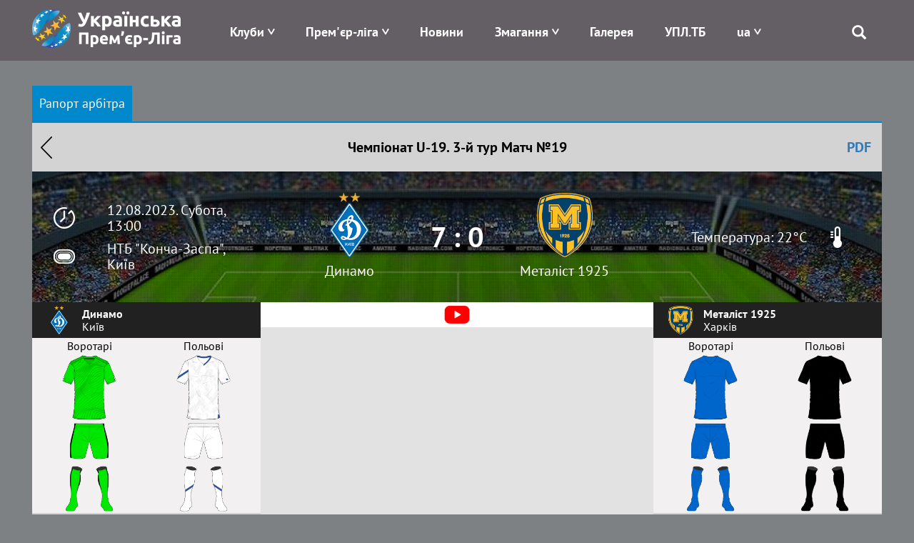

--- FILE ---
content_type: text/html; charset=UTF-8
request_url: https://upl.ua/ua/report/view/12981
body_size: 8857
content:
<!DOCTYPE html>
<html lang="uk">
<head>
    <meta charset="UTF-8">
    <meta name="viewport" content="width=device-width, initial-scale=1">
        <meta property="description" content="Рапорт арбітра. Матч №19, 3-й тур, Чемпіонат U-19. Динамо - Металіст 1925">
            <meta property="og:title" content="Динамо - Металіст 1925 | Рапорт арбітра | Українська Премʼєр-Ліга | Офіційний сайт УПЛ - upl.ua">
                <meta property="og:description" content="Рапорт арбітра. Матч №19, 3-й тур, Чемпіонат U-19. Динамо - Металіст 1925">
        <link rel="alternate" type="application/rss+xml" title="RSS" href="https://upl.ua/ua/rss">
    <link href="/images/favicon.png" rel="icon" type="image/png">
    <meta name="csrf-param" content="_csrf">
<meta name="csrf-token" content="be7Slt8BK67ZSuCIoou9WS1mmpb-lyJsvus0fws79JMnl__ytnlc_ZAkkb_v3PsGXlP83ZCgeyvzn14sU1Wa2A==">
    <title>Динамо - Металіст 1925 | Рапорт арбітра | Українська Премʼєр-Ліга | Офіційний сайт УПЛ - upl.ua</title>
    <link href="/assets/eafc822/css/bootstrap.css" rel="stylesheet">
<link href="/assets/bd58ec84/nprogress.css" rel="stylesheet">
<link href="/css/site47.css" rel="stylesheet">    <!-- Google tag (gtag.js) -->
    <script async src="https://www.googletagmanager.com/gtag/js?id=G-8VFJHTP7X4"></script>
    <script>
        window.dataLayer = window.dataLayer || [];
        function gtag(){dataLayer.push(arguments);}
        gtag('js', new Date());

        gtag('config', 'G-8VFJHTP7X4');
    </script>
</head>
<body>

 <div class="main_blink" rel="nofollow" target="_blank"></div>

    <div class="header">
        
<div class="container">
    <div class="logo pull-left">
        <a href="/"><img src="/images/logo-horizontal.png" alt="Прем'єр-ліга" /></a>
    </div>
    <div class="menu pull-right">
        <div class="main-menu">
            <div class="open-menu"><span class="glyphicon glyphicon-menu"></span></div>
            <ul>
                <li class="item-menu clubs-menu has-sub">

                    <a>Клуби</a>
                    <ul class="sub-menu clubs-menu">
                                                    <li class="item-team"><a href="/ua/clubs/view/1811"><div class="logo-img"><img class="logo-team" src="/glide/uploads/2107/8vALRF-nW80WW9IpEQ-orW6uTxShQVzM.png?w=40&amp;h=40&amp;fit=contain&amp;s=d872c98d4287289ea7e78ed777031501" alt="Верес"></div><div class="name-team">Верес</div></a> </li>
                                                    <li class="item-team"><a href="/ua/clubs/view/7"><div class="logo-img"><img class="logo-team" src="/glide/uploads/2507/M2UkQxtEVWCT7XYedPmC7Gay7EJo7dG5.png?w=40&amp;h=40&amp;fit=contain&amp;s=ca2864a973760b2f6d176529c362f616" alt="Динамо"></div><div class="name-team">Динамо</div></a> </li>
                                                    <li class="item-team"><a href="/ua/clubs/view/1821"><div class="logo-img"><img class="logo-team" src="/glide/uploads/2507/eKUMtne7woyuc_U_fYw1qVltNLApToLJ.png?w=40&amp;h=40&amp;fit=contain&amp;s=4782e523bf3b45b8da40ef093adc9823" alt="Епіцентр"></div><div class="name-team">Епіцентр</div></a> </li>
                                                    <li class="item-team"><a href="/ua/clubs/view/11"><div class="logo-img"><img class="logo-team" src="/glide/uploads/2302/33o6ntOLp_iVUKYHr2DigOuTjeXp34iH.png?w=40&amp;h=40&amp;fit=contain&amp;s=9b3e84a7fa8d96959c0a8928005724c0" alt="Зоря"></div><div class="name-team">Зоря</div></a> </li>
                                                    <li class="item-team"><a href="/ua/clubs/view/1864"><div class="logo-img"><img class="logo-team" src="/glide/uploads/2306/mpbOyupJlai6xwtN3kYTCNLwWs9-D1aV.png?w=40&amp;h=40&amp;fit=contain&amp;s=b74d9c8e08e08030c6139ccd4a270f24" alt="Карпати"></div><div class="name-team">Карпати</div></a> </li>
                                                    <li class="item-team"><a href="/ua/clubs/view/1806"><div class="logo-img"><img class="logo-team" src="/glide/uploads/2008/SLc6LVbnLbZpYNdoXsLpaN0HzTFJ615L.png?w=40&amp;h=40&amp;fit=contain&amp;s=18775a71e968a13debe1c3c561473d90" alt="Колос"></div><div class="name-team">Колос</div></a> </li>
                                                    <li class="item-team"><a href="/ua/clubs/view/1478"><div class="logo-img"><img class="logo-team" src="/glide/uploads/2207/6mgkU1zsv7XhBZVByQiuThlgR_N9robF.png?w=40&amp;h=40&amp;fit=contain&amp;s=9a113e0bf96d5f97237d2f8705cc5b7c" alt="Кривбас"></div><div class="name-team">Кривбас</div></a> </li>
                                                    <li class="item-team"><a href="/ua/clubs/view/1854"><div class="logo-img"><img class="logo-team" src="/glide/uploads/2408/5-MgyAUluq3Td6cz8tto9XKAJd1VoauR.png?w=40&amp;h=40&amp;fit=contain&amp;s=e46698e2b7a08710f40a1d8a88adcf64" alt="Кудрівка"></div><div class="name-team">Кудрівка</div></a> </li>
                                                    <li class="item-team"><a href="/ua/clubs/view/1813"><div class="logo-img"><img class="logo-team" src="/glide/uploads/2306/nRhjQV77UW6NOGfGDv97PKgjn-Y-idb_.png?w=40&amp;h=40&amp;fit=contain&amp;s=9fad9cfc1c45881659fd7a385adc1789" alt="ЛНЗ"></div><div class="name-team">ЛНЗ</div></a> </li>
                                                    <li class="item-team"><a href="/ua/clubs/view/1810"><div class="logo-img"><img class="logo-team" src="/glide/uploads/2107/xu9RvRERbg7jg7wPNXLeIH4AenJcFUhC.png?w=40&amp;h=40&amp;fit=contain&amp;s=d67fdeb96f3875797dc69c5de23f87ed" alt="Металіст 1925"></div><div class="name-team">Металіст 1925</div></a> </li>
                                                    <li class="item-team"><a href="/ua/clubs/view/1565"><div class="logo-img"><img class="logo-team" src="/glide/uploads/2307/jp9YtQumoBmnBr-CyS9qG84Z2T0uJDBM.png?w=40&amp;h=40&amp;fit=contain&amp;s=d2f73805c8d91ce42b091d5d7f796657" alt="Оболонь"></div><div class="name-team">Оболонь</div></a> </li>
                                                    <li class="item-team"><a href="/ua/clubs/view/19"><div class="logo-img"><img class="logo-team" src="/glide/uploads/1611/-O3qIDnmY2y78cevXXjO1DazjQACCduO.png?w=40&amp;h=40&amp;fit=contain&amp;s=f9a5041e22f2d5a1fca07de01d7b2660" alt="Олександрія"></div><div class="name-team">Олександрія</div></a> </li>
                                                    <li class="item-team"><a href="/ua/clubs/view/1814"><div class="logo-img"><img class="logo-team" src="/glide/uploads/2407/JHwLLcfZdR8tIV1IreDQR9ZFbHgkkLqk.png?w=40&amp;h=40&amp;fit=contain&amp;s=e0157ffe5219748faa36c819725f22dd" alt="Полісся"></div><div class="name-team">Полісся</div></a> </li>
                                                    <li class="item-team"><a href="/ua/clubs/view/1815"><div class="logo-img"><img class="logo-team" src="/glide/uploads/2507/YReqdR-TJWgK5PVezaD3olx4oH1SWpAv.png?w=40&amp;h=40&amp;fit=contain&amp;s=0d74efa684e5c1aea3858c7a4ab6f1f9" alt="Полтава"></div><div class="name-team">Полтава</div></a> </li>
                                                    <li class="item-team"><a href="/ua/clubs/view/1809"><div class="logo-img"><img class="logo-team" src="/glide/uploads/2008/UEc3sWv1sOCbq5wfcQq7q3vyTTe9nDO4.png?w=40&amp;h=40&amp;fit=contain&amp;s=3182aabd8900a9912717fa052daa6206" alt="Рух"></div><div class="name-team">Рух</div></a> </li>
                                                    <li class="item-team"><a href="/ua/clubs/view/28"><div class="logo-img"><img class="logo-team" src="/glide/uploads/1611/fMDO1b8zb6sMeeGDfV1bAKdJ2aQOgU1C.png?w=40&amp;h=40&amp;fit=contain&amp;s=aaa0644084e6fde89f37e3e7009994f1" alt="Шахтар"></div><div class="name-team">Шахтар</div></a> </li>
                                            </ul>
                </li>
                <li class="item-menu has-sub">
                    <a href="#" style="white-space: nowrap;">Прем'єр-ліга</a>
                    <ul class="sub-menu sub-around">
                        <li><a href="/ua/pages/about">Про УПЛ</a></li>
                        <li><a href="/ua/pages/logo">Лого</a></li>
<!--                        <li>--><!--</li>-->
<!--                        <li>--><!--</li>-->
                        <!--<li></li>-->
                        <!--<li></li>-->
                        <li><a href="/ua/pages/docs">Документи</a></li>
                                                    <li><a href="/ua/upl-prizes">Призи УПЛ</a></li>
                                                <!--<li></li>-->
                        <li><a href="/ua/pages/contacts">Контакти</a></li>
                    </ul>
                </li>
<!--                -->                <li class="item-menu ">
                   <a href="/ua/news/index">Новини</a>                </li>
<!--                -->                <li class="item-menu has-sub">
                    <a href="#">Змагання</a>
                    <ul class="sub-menu">
                                                    <li><a href="/ua/tournaments/championship/428">VBET Українська Премʼєр-Ліга</a></li>
                                                                            <li><a href="/ua/tournaments/championship/429">Національна Ліга U-19</a></li>
                                                                        <!--                        <li>--><!--</li>-->
                        <!--<li></li>
                        <li></li>-->
                        <li><a href="/ua/tournaments/games">Календар</a></li>
                        <li><a href="/ua/people/suspensions">Відсторонення</a></li>
<!--                        <li>--><!--</li>-->
                    </ul>
                </li>
<!--                <li class="item-menu-->
<!--                --><!--                ">-->
<!--                    --><!--                    --><!--                </li>-->
<!--                <li class="item-menu--><!--">-->
<!--                    --><!--                </li>-->
                <li class="item-menu">
                    <a href="/ua/photo-galleries">Галерея</a>                </li>
                <li class="item-menu">
                    <a href="/ua/upltv">УПЛ.ТБ</a>                </li>
                <li class="item-menu has-sub">
                    
<!--<div class="btn-group --><!--">-->
<!--    <a class="dropdown-toggle" data-toggle="dropdown" href="#">-->
    <a href="#">
        <span class="uppercase">ua</span>
<!--        <span class="caret"></span>-->
    </a>
<!--    <ul class="dropdown-menu">-->
    <ul class="sub-menu sub-around">
<!--        <li class="item-lang">-->
        <li>
            <a href="/en/report/view/12981?id=12981">English</a>        </li>
<!--        <li class="item-lang">-->
        <li>
            <a href="/ua/report/view/12981?id=12981">Українська</a>                        </li>
    </ul>
<!--</div>-->                </li>
                <li class="search">
                    <span class="glyphicon glyphicon-search"></span>
                    <div class="search-block">
                        <form id="search-form" action="/search" method="get" role="form">
                            <div class="input-group">
                                <div class="form-group field-searchform-query required has-success">
                                    <input type="text" id="searchform-query" class="form-control" name="query" placeholder="Пошук...">
                                </div>
                                <span class="input-group-btn"> <button type="submit" class="btn btn-default"><span class="glyphicon glyphicon-search"></span></button> </span>
                            </div>
                        </form>
                    </div>
                </li>
            </ul>
        </div>
    </div>
</div>
    </div>

    <div class="page">
                
        <div class="report report-view">            <div id="tournament-pjax" data-pjax-container="" data-pjax-push-state data-pjax-timeout="9000">
<style>
    .blueimp-gallery-carousel {
        padding-bottom: 66.6%;
        box-shadow: unset;
    }

    .blueimp-gallery > .prev,
    .blueimp-gallery > .next {
        width: 40px;
        height: 40px;
        font-size: 45px;
        line-height: 35px;
        border: 0;
    }
    .blueimp-gallery>.indicator>li {
        width: 15px;
        height: 15px;
        border-radius: 8px;
    }
</style>
<div id="w0">

</div><div class="match-index">
    <div class="container">
            <div class="tablet-part">
                <ul id="w1" class="nav nav-pills"><li class="active"><a href="/ua/report/view/12981/report">Рапорт арбітра</a></li></ul>
<div class="tab-content"><div id="w1-tab0" class="tab-pane active"></div></div>                <div class="match-header">
                    <a class="back-btn" href="/">Назад</a>                    Чемпіонат U-19.                    3-й тур                    Матч №19                    <a href="/ua/report/export-pdf/12981" rel="nofollow" style="position:absolute; right: 30px" target="_blank">PDF</a>                </div>
                <div class="match-main-info">
                    <div class="left-part">

                        <div class="time">12.08.2023. Субота, 13:00</div>
                        <div class="place">
                            <a href="/stadiums/view/2392" class="place">НТБ "Конча-Заспа", Київ</a>
                        </div>
                    </div>
                    <div class="center-part">
                        <div class="team"><div class="logo"><a href="/clubs/view/7" class="name-team"><img src="/uploads/1611/5OZq4MmW9C3sDuF3m3pGEuy3Fgxyxw8F.png" alt=""></div> Динамо</a></div>
                        <div class="resualt">7 : 0</div>
                        <div class="team"><div class="logo"><a href="/clubs/view/1810" class="name-team"><img src="/uploads/2107/xu9RvRERbg7jg7wPNXLeIH4AenJcFUhC.png" alt=""></div> Металіст 1925</a></div>
                    </div>
                    <div class="right-part">
                                                                                                                <div class="temperature">Температура: 22°C</div>
                                                    

                    </div>
                </div>
                <div class="content-part">
                    
<style>
    .kits {
        color: black;
        /*background: #7d8184;*/
        background: #f2f0f1;
        width: 100%;
        text-align: center;
        border: 0;
    }
    .kits .shorts td {
        padding-bottom: 5px;
        border: 0;
    }
    .kits td.kit {
        width: 50%;
    }
    .kits img {
        max-width: 50%;
    }
</style>
        <div class="teams-info">
            
<div class="team-players">

    <div class="team">
        <div class="logo"><img src="/uploads/1611/5OZq4MmW9C3sDuF3m3pGEuy3Fgxyxw8F.png" alt=""></div>
        <div class="info">
            <div class="name">Динамо</div>
            <div class="title">Київ</div>
        </div>
    </div>
    <div class="kit">
                                    <table class="kits">
                    <tr>
                        <td class="kit">Воротарі</td>
                        <td class="kit">Польові</td>
                    </tr>
                    <tr>
                        <td><img class="kit" src="/uploads/2307/sVGoxGOyMPkXzhM5nnAXc2UNLXWFkvev.png" alt=""></td>
                        <td><img class="kit" src="/uploads/2307/f6B9HoeHUwu4xp_PHVP7rxjw1rraM_q3.png" alt=""></td>
                    </tr>
                    <tr class="shorts">
                        <td><img class="kit" src="/uploads/2307/lW_3_id5TlLvKSGteh0T5G6VyNsCwFDi.png" alt=""></td>
                        <td><img class="kit" src="/uploads/2307/MfA4er9NblStPnGiiQvLtIRkN3f7xwZX.png" alt=""></td>
                    </tr>
                    <tr>
                        <td><img class="kit" src="/uploads/2307/6ogTMCLz_ySbvAgBwy8YvcxBtOKqNGqd.png" alt=""></td>
                        <td><img class="kit" src="/uploads/2307/s-mlNV9LmrRYupMFvbImriPB_meJU-At.png" alt=""></td>
                    </tr>
                </table>
                        </div>
    <div class="list-title">
        Стартовий склад    </div>
        <div class="list-players">
                <div class="player-item">
            <a href="/ua/people/view/67381">
<!--                <div class="img">--><!--</div>-->
                <div class="num">71</div>                <div class="player-name">Суркіс Вячеслав</div>            </a>
        </div>
                <div class="player-item">
            <a href="/ua/people/view/67318">
<!--                <div class="img">--><!--</div>-->
                <div class="num">20</div>                <div class="player-name">Гусєв Олексій</div>            </a>
        </div>
                <div class="player-item">
            <a href="/ua/people/view/67286">
<!--                <div class="img">--><!--</div>-->
                <div class="num">3</div>                <div class="player-name">Балаба Назар (К)</div>            </a>
        </div>
                <div class="player-item">
            <a href="/ua/people/view/67624">
<!--                <div class="img">--><!--</div>-->
                <div class="num">2</div>                <div class="player-name">Михавко Тарас</div>            </a>
        </div>
                <div class="player-item">
            <a href="/ua/people/view/67370">
<!--                <div class="img">--><!--</div>-->
                <div class="num">15</div>                <div class="player-name">Дикий Денис</div>            </a>
        </div>
                <div class="player-item">
            <a href="/ua/people/view/67372">
<!--                <div class="img">--><!--</div>-->
                <div class="num">14</div>                <div class="player-name">Іщенко Данило</div>            </a>
        </div>
                <div class="player-item">
            <a href="/ua/people/view/67378">
<!--                <div class="img">--><!--</div>-->
                <div class="num">22</div>                <div class="player-name">Осипенко Кирило</div>            </a>
        </div>
                <div class="player-item">
            <a href="/ua/people/view/67325">
<!--                <div class="img">--><!--</div>-->
                <div class="num">10</div>                <div class="player-name">Маткевич Андрій</div>            </a>
        </div>
                <div class="player-item">
            <a href="/ua/people/view/67173">
<!--                <div class="img">--><!--</div>-->
                <div class="num">7</div>                <div class="player-name">Кремчанін Дмитрій</div>            </a>
        </div>
                <div class="player-item">
            <a href="/ua/people/view/67656">
<!--                <div class="img">--><!--</div>-->
                <div class="num">24</div>                <div class="player-name">Герич Владислав</div>            </a>
        </div>
                <div class="player-item">
            <a href="/ua/people/view/67379">
<!--                <div class="img">--><!--</div>-->
                <div class="num">11</div>                <div class="player-name">Пономаренко Матвій</div>            </a>
        </div>
            </div>
    <div class="list-title">
        Запасні    </div>
    <div class="list-players">
                    <div class="player-item">
                <a href="/ua/people/view/67665">
<!--                    <div class="img">--><!--</div>-->
                    <div class="num">1</div>                    <div class="player-name">Мойсеєв Данило</div>                </a>
            </div>
                    <div class="player-item">
                <a href="/ua/people/view/67373">
<!--                    <div class="img">--><!--</div>-->
                    <div class="num">4</div>                    <div class="player-name">Захарченко Владислав</div>                </a>
            </div>
                    <div class="player-item">
                <a href="/ua/people/view/67375">
<!--                    <div class="img">--><!--</div>-->
                    <div class="num">13</div>                    <div class="player-name">Коробов Максим</div>                </a>
            </div>
                    <div class="player-item">
                <a href="/ua/people/view/67509">
<!--                    <div class="img">--><!--</div>-->
                    <div class="num">18</div>                    <div class="player-name">Саленко Роман</div>                </a>
            </div>
                    <div class="player-item">
                <a href="/ua/people/view/67284">
<!--                    <div class="img">--><!--</div>-->
                    <div class="num">23</div>                    <div class="player-name">Василець Максим</div>                </a>
            </div>
                    <div class="player-item">
                <a href="/ua/people/view/67511">
<!--                    <div class="img">--><!--</div>-->
                    <div class="num">6</div>                    <div class="player-name">Котуха Іван</div>                </a>
            </div>
                    <div class="player-item">
                <a href="/ua/people/view/67371">
<!--                    <div class="img">--><!--</div>-->
                    <div class="num">25</div>                    <div class="player-name">Задорожний Федір</div>                </a>
            </div>
                    <div class="player-item">
                <a href="/ua/people/view/67587">
<!--                    <div class="img">--><!--</div>-->
                    <div class="num">17</div>                    <div class="player-name">Калин Владислав</div>                </a>
            </div>
                    <div class="player-item">
                <a href="/ua/people/view/67377">
<!--                    <div class="img">--><!--</div>-->
                    <div class="num">9</div>                    <div class="player-name">Лобко Віталій</div>                </a>
            </div>
                    <div class="player-item">
                <a href="/ua/people/view/67376">
<!--                    <div class="img">--><!--</div>-->
                    <div class="num">29</div>                    <div class="player-name">Кузик Любомир</div>                </a>
            </div>
            </div>
    <div class="list-title">
        Тренер    </div>
    <div class="list-players">
                    <div class="player-item">
                <div>
                    <div class="player-name">Костюк Ігор</div>                </div>
            </div>
            </div>
    </div>
            <div class="events-container">
                                                                                                <div class="tv-channel">
                                    <img src="/images/tv/l15.png" alt="">                            </div>
            <div class="match-info">
                                                                <div>
                                <iframe type="text/html" id="ytplayer" src="https://www.youtube.com/embed/8WAncKl4vjU" width="100%" height="405" allowfullscreen="allowfullscreen" frameborder="0"></iframe>                            </div>
                                                                                                                <div class="event type-score-1">
                            <div class="player" style="justify-content: flex-end">
                                <div class="players">Пономаренко Матвій</div>
                                <div class="ico-type"></div>
                            </div>
                            <div class="point">
                                                                    6'                                                            </div>
                            <div class="player clear"></div>
                        </div>
                                                                                <div class="event type-card-0">
                            <div class="player" style="justify-content: flex-end">
                                <div class="players">Дикий Денис</div>
                                <div class="ico-type"></div>
                            </div>
                            <div class="point">
                                                                    14'                                                            </div>
                            <div class="player clear"></div>
                        </div>
                                                                                <div class="event type-score-1">
                            <div class="player" style="justify-content: flex-end">
                                <div class="players">Балаба Назар</div>
                                <div class="ico-type"></div>
                            </div>
                            <div class="point">
                                                                    25'                                                            </div>
                            <div class="player clear"></div>
                        </div>
                                                                                <div class="event type-score-1">
                            <div class="player" style="justify-content: flex-end">
                                <div class="players">Герич Владислав</div>
                                <div class="ico-type"></div>
                            </div>
                            <div class="point">
                                                                    29'                                                            </div>
                            <div class="player clear"></div>
                        </div>
                                                                                <div class="event type-card-0">
                            <div class="player clear"></div>
                            <div class="point">
                                                                    31'                                                            </div>
                            <div class="player">
                                <div class="ico-type"></div>
                                <div class="players">Островський Владислав</div>
                            </div>
                        </div>
                                                                                <div class="event type-card-0">
                            <div class="player" style="justify-content: flex-end">
                                <div class="players">Пономаренко Матвій</div>
                                <div class="ico-type"></div>
                            </div>
                            <div class="point">
                                                                    36'                                                            </div>
                            <div class="player clear"></div>
                        </div>
                                                                                <div class="event type-card-0">
                            <div class="player" style="justify-content: flex-end">
                                <div class="players">Осипенко Кирило</div>
                                <div class="ico-type"></div>
                            </div>
                            <div class="point">
                                                                    38'                                                            </div>
                            <div class="player clear"></div>
                        </div>
                                                                                <div class="event type-change">
                            <div class="player clear"></div>
                            <div class="point">
                                                                    46'                                                            </div>
                            <div class="player">
                                <div class="ico-type"></div>
                                <div class="players">Кондратюк Денис<br>Валієв Валентин</div>
                            </div>
                        </div>
                                                                                <div class="event type-score-1">
                            <div class="player" style="justify-content: flex-end">
                                <div class="players">Гусєв Олексій</div>
                                <div class="ico-type"></div>
                            </div>
                            <div class="point">
                                                                    55'                                                            </div>
                            <div class="player clear"></div>
                        </div>
                                                                                <div class="event type-change">
                            <div class="player clear"></div>
                            <div class="point">
                                                                    57'                                                            </div>
                            <div class="player">
                                <div class="ico-type"></div>
                                <div class="players">Лео Казаеш<br>Белицький Данііл</div>
                            </div>
                        </div>
                                                                                <div class="event type-card-0">
                            <div class="player clear"></div>
                            <div class="point">
                                                                    59'                                                            </div>
                            <div class="player">
                                <div class="ico-type"></div>
                                <div class="players">Сабалаєв Артем</div>
                            </div>
                        </div>
                                                                                <div class="event type-score-1">
                            <div class="player" style="justify-content: flex-end">
                                <div class="players">Пономаренко Матвій</div>
                                <div class="ico-type"></div>
                            </div>
                            <div class="point">
                                                                    63'                                                            </div>
                            <div class="player clear"></div>
                        </div>
                                                                                <div class="event type-change">
                            <div class="player" style="justify-content: flex-end">
                                <div class="players">Осипенко Кирило<br>Саленко Роман</div>
                                <div class="ico-type"></div>
                            </div>
                            <div class="point">
                                                                    64'                                                            </div>
                            <div class="player clear"></div>
                        </div>
                                                                                <div class="event type-change">
                            <div class="player" style="justify-content: flex-end">
                                <div class="players">Герич Владислав<br>Лобко Віталій</div>
                                <div class="ico-type"></div>
                            </div>
                            <div class="point">
                                                                    64'                                                            </div>
                            <div class="player clear"></div>
                        </div>
                                                                                <div class="event type-score-1">
                            <div class="player" style="justify-content: flex-end">
                                <div class="players">Пономаренко Матвій</div>
                                <div class="ico-type"></div>
                            </div>
                            <div class="point">
                                                                    68'                                                            </div>
                            <div class="player clear"></div>
                        </div>
                                                                                <div class="event type-change">
                            <div class="player" style="justify-content: flex-end">
                                <div class="players">Пономаренко Матвій<br>Калин Владислав</div>
                                <div class="ico-type"></div>
                            </div>
                            <div class="point">
                                                                    68'                                                            </div>
                            <div class="player clear"></div>
                        </div>
                                                                                <div class="event type-card-0">
                            <div class="player clear"></div>
                            <div class="point">
                                                                    70'                                                            </div>
                            <div class="player">
                                <div class="ico-type"></div>
                                <div class="players">Ігор</div>
                            </div>
                        </div>
                                                                                <div class="event type-change">
                            <div class="player clear"></div>
                            <div class="point">
                                                                    71'                                                            </div>
                            <div class="player">
                                <div class="ico-type"></div>
                                <div class="players">Сабалаєв Артем<br>Засовіцький Ілля</div>
                            </div>
                        </div>
                                                                                <div class="event type-card-0">
                            <div class="player" style="justify-content: flex-end">
                                <div class="players">Балаба Назар</div>
                                <div class="ico-type"></div>
                            </div>
                            <div class="point">
                                                                    73'                                                            </div>
                            <div class="player clear"></div>
                        </div>
                                                                                <div class="event type-change">
                            <div class="player clear"></div>
                            <div class="point">
                                                                    78'                                                            </div>
                            <div class="player">
                                <div class="ico-type"></div>
                                <div class="players">Кияшко Тарас<br>Мартинов Іван</div>
                            </div>
                        </div>
                                                                                <div class="event type-change">
                            <div class="player clear"></div>
                            <div class="point">
                                                                    78'                                                            </div>
                            <div class="player">
                                <div class="ico-type"></div>
                                <div class="players">Островський Владислав<br>Горбач Денис</div>
                            </div>
                        </div>
                                                                                <div class="event type-change">
                            <div class="player" style="justify-content: flex-end">
                                <div class="players">Дикий Денис<br>Котуха Іван</div>
                                <div class="ico-type"></div>
                            </div>
                            <div class="point">
                                                                    79'                                                            </div>
                            <div class="player clear"></div>
                        </div>
                                                                                <div class="event type-change">
                            <div class="player" style="justify-content: flex-end">
                                <div class="players">Маткевич Андрій<br>Задорожний Федір</div>
                                <div class="ico-type"></div>
                            </div>
                            <div class="point">
                                                                    79'                                                            </div>
                            <div class="player clear"></div>
                        </div>
                                                                                <div class="event type-score-1">
                            <div class="player" style="justify-content: flex-end">
                                <div class="players">Лобко Віталій</div>
                                <div class="ico-type"></div>
                            </div>
                            <div class="point">
                                                                    84'                                                            </div>
                            <div class="player clear"></div>
                        </div>
                                                                                    
            </div>
            </div>
            
<div class="team-players">

    <div class="team">
        <div class="logo"><img src="/uploads/2107/xu9RvRERbg7jg7wPNXLeIH4AenJcFUhC.png" alt=""></div>
        <div class="info">
            <div class="name">Металіст 1925</div>
            <div class="title">Харків</div>
        </div>
    </div>
    <div class="kit">
                                    <table class="kits">
                    <tr>
                        <td class="kit">Воротарі</td>
                        <td class="kit">Польові</td>
                    </tr>
                    <tr>
                        <td><img class="kit" src="/uploads/2307/J7ZdAmPpf8kgdknqUQJiYu25r9aAiAOJ.png" alt=""></td>
                        <td><img class="kit" src="/uploads/2307/A3F2zc73qtK7UDbEk6MqfuUDvvty3hYZ.png" alt=""></td>
                    </tr>
                    <tr class="shorts">
                        <td><img class="kit" src="/uploads/2307/muCgbkAFKqyJ7lRwyas6aLU4K42lzIEd.png" alt=""></td>
                        <td><img class="kit" src="/uploads/2307/DjdBTUlL4-k3lgpA-wCJQTak2rkS1HQ0.png" alt=""></td>
                    </tr>
                    <tr>
                        <td><img class="kit" src="/uploads/2307/UZTlXGEI4tKam3N4_7yuW02VoqeW979k.png" alt=""></td>
                        <td><img class="kit" src="/uploads/2307/w93MQwYupTqJNeycdb6JooSkhh1gUa-Z.png" alt=""></td>
                    </tr>
                </table>
                        </div>
    <div class="list-title">
        Стартовий склад    </div>
        <div class="list-players">
                <div class="player-item">
            <a href="/ua/people/view/67798">
<!--                <div class="img">--><!--</div>-->
                <div class="num">1</div>                <div class="player-name">Кияшко Тарас</div>            </a>
        </div>
                <div class="player-item">
            <a href="/ua/people/view/70272">
<!--                <div class="img">--><!--</div>-->
                <div class="num">20</div>                <div class="player-name">Гончаров Нікіта</div>            </a>
        </div>
                <div class="player-item">
            <a href="/ua/people/view/67229">
<!--                <div class="img">--><!--</div>-->
                <div class="num">8</div>                <div class="player-name">Обінайя Самуель</div>            </a>
        </div>
                <div class="player-item">
            <a href="/ua/people/view/70422">
<!--                <div class="img">--><!--</div>-->
                <div class="num">23</div>                <div class="player-name">Ткаченко Руслан</div>            </a>
        </div>
                <div class="player-item">
            <a href="/ua/people/view/67687">
<!--                <div class="img">--><!--</div>-->
                <div class="num">14</div>                <div class="player-name">Потапенко Єгор</div>            </a>
        </div>
                <div class="player-item">
            <a href="/ua/people/view/67473">
<!--                <div class="img">--><!--</div>-->
                <div class="num">6</div>                <div class="player-name">Сабалаєв Артем (К)</div>            </a>
        </div>
                <div class="player-item">
            <a href="/ua/people/view/66882">
<!--                <div class="img">--><!--</div>-->
                <div class="num">88</div>                <div class="player-name">Сологуб Вадим</div>            </a>
        </div>
                <div class="player-item">
            <a href="/ua/people/view/67468">
<!--                <div class="img">--><!--</div>-->
                <div class="num">26</div>                <div class="player-name">Кондратюк Денис</div>            </a>
        </div>
                <div class="player-item">
            <a href="/ua/people/view/67705">
<!--                <div class="img">--><!--</div>-->
                <div class="num">22</div>                <div class="player-name">Ігор</div>            </a>
        </div>
                <div class="player-item">
            <a href="/ua/people/view/67713">
<!--                <div class="img">--><!--</div>-->
                <div class="num">7</div>                <div class="player-name">Лео Казаеш</div>            </a>
        </div>
                <div class="player-item">
            <a href="/ua/people/view/66988">
<!--                <div class="img">--><!--</div>-->
                <div class="num">9</div>                <div class="player-name">Островський Владислав</div>            </a>
        </div>
            </div>
    <div class="list-title">
        Запасні    </div>
    <div class="list-players">
                    <div class="player-item">
                <a href="/ua/people/view/67466">
<!--                    <div class="img">--><!--</div>-->
                    <div class="num">12</div>                    <div class="player-name">Іванніков Кирило</div>                </a>
            </div>
                    <div class="player-item">
                <a href="/ua/people/view/70274">
<!--                    <div class="img">--><!--</div>-->
                    <div class="num">71</div>                    <div class="player-name">Мартинов Іван</div>                </a>
            </div>
                    <div class="player-item">
                <a href="/ua/people/view/67464">
<!--                    <div class="img">--><!--</div>-->
                    <div class="num">25</div>                    <div class="player-name">Валієв Валентин</div>                </a>
            </div>
                    <div class="player-item">
                <a href="/ua/people/view/70271">
<!--                    <div class="img">--><!--</div>-->
                    <div class="num">33</div>                    <div class="player-name">Біденко Станіслав</div>                </a>
            </div>
                    <div class="player-item">
                <a href="/ua/people/view/70273">
<!--                    <div class="img">--><!--</div>-->
                    <div class="num">77</div>                    <div class="player-name">Литвин Олександр</div>                </a>
            </div>
                    <div class="player-item">
                <a href="/ua/people/view/67799">
<!--                    <div class="img">--><!--</div>-->
                    <div class="num">99</div>                    <div class="player-name">Засовіцький Ілля</div>                </a>
            </div>
                    <div class="player-item">
                <a href="/ua/people/view/67805">
<!--                    <div class="img">--><!--</div>-->
                    <div class="num">11</div>                    <div class="player-name">Панченко Матвій</div>                </a>
            </div>
                    <div class="player-item">
                <a href="/ua/people/view/67803">
<!--                    <div class="img">--><!--</div>-->
                    <div class="num">35</div>                    <div class="player-name">Белицький Данііл</div>                </a>
            </div>
                    <div class="player-item">
                <a href="/ua/people/view/70270">
<!--                    <div class="img">--><!--</div>-->
                    <div class="num">70</div>                    <div class="player-name">Стрюк Богдан</div>                </a>
            </div>
                    <div class="player-item">
                <a href="/ua/people/view/67806">
<!--                    <div class="img">--><!--</div>-->
                    <div class="num">19</div>                    <div class="player-name">Горбач Денис</div>                </a>
            </div>
            </div>
    <div class="list-title">
        Тренер    </div>
    <div class="list-players">
                    <div class="player-item">
                <div>
                    <div class="player-name">Карпенко Сергій</div>                </div>
            </div>
            </div>
    </div>
        </div>
        <div class="footer-info" style="border-top: 1px solid #e8e8e8;">
                            <div class="item-info">
                    <div class="label">Арбітр:</div>
                    <div class="value">Гординський Артем</div>
                </div>
                <div class="item-info">
                    <div class="label">Асистент 1:</div>
                    <div class="value">Мельниченко Максим</div>
                </div>
                <div class="item-info">
                    <div class="label">Асистент 2:</div>
                    <div class="value">Слюсар Євген</div>
                </div>

                                
                                <div class="item-info">
                    <div class="label">4-й арбітр:</div>
                    <div class="value">Андрусяк Антон</div>
                </div>
                                                                <div class="item-info">
                    <div class="label">Спостерігач арбітражу:</div>
                    <div class="value">Дзюба Сергій</div>
                </div>
                                                                                                    </div>                </div>
            </div>
    </div>
</div>

</div>        </div>
        <div class="contact-part">
            <div class="container">
                <div class="flex-contact">
<!--                    <div class="contact-info">-->
<!--                    </div>-->
<!--                    <div class="recent-news">-->
                    <div class="contact-info">
                        Ідентифікатор онлайн-медіа R40-05906<br>Суб'єкт у сфері онлайн-медіа: ТОВ &laquo;ПРЕМ’ЄР-ЛІГА.&raquo;<br>м. Київ, 01601, вул. Велика Васильківська 23-Б<br>+38 044 521 06 99

<!--                        <div id="subscribe-button" class="button-recent">--><!--</div>-->
                    </div>
                    <ul class="social">
                        <li>
                            <a href="https://www.facebook.com/upl.ua.official" target="_blank"><span class="glyphicon fb"></span></a>
                        </li>
<!--                        <li>-->
<!--                            <a href="https://twitter.com/upl_official" target="_blank"><span class="glyphicon tw"></span></a>-->
<!--                        </li>-->
                        <li>
                            <a href="https://www.instagram.com/ukrpremierleague/" target="_blank"><span class="glyphicon instagram"></span></a>
                        </li>
                        <li>
                            <a href="https://www.youtube.com/@upltv2023" target="_blank"><span class="glyphicon youtube"></span></a>
                        </li>
                    </ul>
                </div>
            </div>
        </div>
    </div>

    
<footer class="footer">
    <div class="container align-center">
        Об’єднання професіональних футбольних клубів України &laquo;Прем’єр-ліга&raquo;<br>Україна, 01133, Київ, пров. Лабораторний, 7-А, info@upl.ua<br>Всі права захищені © 2008-2026    </div>
</footer>



<!--<div id="subscribe-button" class="button-recent">Підписатися на новини</div>-->

<div id="modal-subscribe" class="modal">
    <div class="close-modal close-bg"></div>
    <div class="modal-content">
        <div class="modal-header">
            <h3>Subscribe</h3>
            <button type="button" class="close close-modal" data-dismiss="modal" aria-hidden="true">×</button>
        </div>
        <div class="modal-body">
            <form id="subscription-form" action="/site/subscribe">
                <input type="text" name="first_name" placeholder="Ім'я">
                <input type="text" name="last_name" placeholder="Прізвище">
                <input type="text" name="email" placeholder="e-mail">
                <div class="captcha"></div>
                <div class="input-btns">
                    <button class="btn btn-primary" type="submit">ОК</button>
                    <button class="btn btn-default" data-dismiss="modal">Відмінити</button>
                </div>
            </form>
        </div>
    </div>
</div>
<script src="/assets/aedd4592/jquery.js"></script>
<script src="/assets/eafc822/js/bootstrap.js"></script>
<script src="/assets/2c7b134b/yii.js"></script>
<script src="/assets/5c92fe7f/jquery.pjax.js"></script>
<script src="/assets/4100fb90/bootbox.js"></script>
<script src="/assets/bd58ec84/nprogress.js"></script>
<script src="/js/main.js"></script>
<script>jQuery(function ($) {
jQuery('#w1').tab();
jQuery(document).pjax(".nav-pills a", {"push":true,"replace":false,"timeout":9000,"scrollTo":false,"container":"#tournament-pjax"});
jQuery(document).off("submit", "#tournament-pjax form[data-pjax]").on("submit", "#tournament-pjax form[data-pjax]", function (event) {jQuery.pjax.submit(event, {"push":true,"replace":false,"timeout":9000,"scrollTo":false,"container":"#tournament-pjax"});});
$(function() {
    var modal = $('#modal-subscribe');

    $(document).on('submit', '#subscription-form', function(e){
        e.preventDefault();
        var form = $(this),
            action = form.attr('action');

        $.post(action, form.serialize()).done(function() {
            alert('Підписка оформлена.');
            form.trigger('reset');
            modal.modal('hide');
        }).fail(function(res) {
            if(res['status'] == 422) {
                var errors = [];
                for(var i in res.responseJSON)
                    errors.push(res.responseJSON[i].join('</br>'));

                alert(errors.join('</br>'));
            } else {
                alert('Виникла помилка. Спробуйте пізніше.');
            }
        });
    });

    $('#subscribe-button').click(function() {
        modal.modal('show');
        modal.find('form').trigger('reset');
    });
});
yii.allowAction = function (e) {
    var message = e.data('confirm');
    return message === undefined || yii.confirm(message, e);
};

yii.confirm = function (message, ok, cancel) {

    bootbox.confirm(
        {
            message: message,
            buttons: {
                confirm: {label: 'Так'},
                cancel: {label: 'Відмінити'}
            },
            callback: function (confirmed) {
                if (confirmed) {
                    !ok || ok();
                } else {
                    !cancel || cancel();
                }
            }
        }
    );

    return false;
};

window.alert = function (message) {
    bootbox.alert({
        message: message
    });
    return false;
};

jQuery(document).on('pjax:start', function() { NProgress.start(); });
jQuery(document).on('pjax:end',   function() { NProgress.done();  });
jQuery(document).on('ajaxStart',    function() { NProgress.start(); });
jQuery(document).on('ajaxComplete', function() { NProgress.done();  });
});</script>

<div id="topgallery" class="blueimp-gallery" style="display:none;">
    <div class="slides"></div>
    <h3 class="title"></h3>
    <a class="prev">‹</a>
    <a class="next">›</a>
    <a class="play-pause"></a>
    <a class="close"></a>
</div>
<script>
  (function(i,s,o,g,r,a,m){i['GoogleAnalyticsObject']=r;i[r]=i[r]||function(){
  (i[r].q=i[r].q||[]).push(arguments)},i[r].l=1*new Date();a=s.createElement(o),
  m=s.getElementsByTagName(o)[0];a.async=1;a.src=g;m.parentNode.insertBefore(a,m)
  })(window,document,'script','https://www.google-analytics.com/analytics.js','ga');
  ga('create', 'UA-56012770-2', 'auto');
  ga('send', 'pageview');
</script>

</body>
</html>
